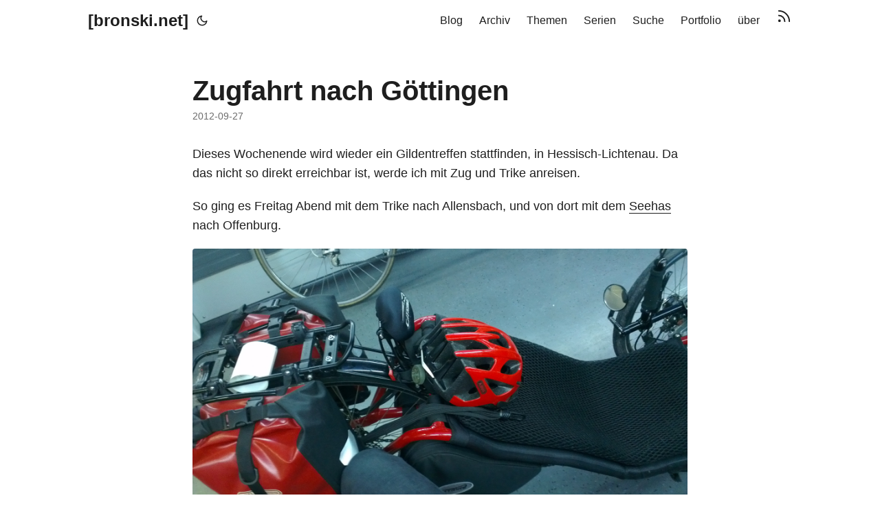

--- FILE ---
content_type: text/html
request_url: https://bronski.net/2012/09/27/zugfahrt-nach-goettingen/
body_size: 4649
content:
<!DOCTYPE html>
<html lang="de" dir="auto" data-theme="auto">

<head><meta charset="utf-8">
<meta http-equiv="X-UA-Compatible" content="IE=edge">
<meta name="viewport" content="width=device-width, initial-scale=1, shrink-to-fit=no">
<meta name="robots" content="index, follow">
<title>Zugfahrt nach Göttingen | [bronski.net]</title>
<meta name="keywords" content="Trike, Zugfahrt">
<meta name="description" content="Dieses Wochenende wird wieder ein Gildentreffen stattfinden, in Hessisch-Lichtenau. Da das nicht so direkt erreichbar ist, werde ich mit Zug und Trike anreisen.
So ging es Freitag Abend mit dem Trike nach Allensbach, und von dort mit dem Seehas nach Offenburg.

In Offenburg bin ich dann in den Nachtzug umgestiegen, mit dem ich bis Göttingen weitergefahren bin.
Das Trike konnte ich netterweise an dem für meine Zwecke günstigsten Platz aufhängen, wenn auch nicht an dem für alle anderen Mitreisenden günstigsten Platz:">
<meta name="author" content="">
<link rel="canonical" href="https://bronski.net/2012/09/27/zugfahrt-nach-goettingen/">
<link crossorigin="anonymous" href="/assets/css/stylesheet.2a7670d078ba8cfcd0f1678102035097f55681e41775bd3ab05e2332fad56054.css" integrity="sha256-KnZw0Hi6jPzQ8WeBAgNQl/VWgeQXdb06sF4jMvrVYFQ=" rel="preload stylesheet" as="style">
<link rel="icon" href="https://bronski.net/images/favicons/favicon.png">
<link rel="icon" type="image/png" sizes="16x16" href="https://bronski.net/images/favicons/favicon-16x16.png">
<link rel="icon" type="image/png" sizes="32x32" href="https://bronski.net/images/favicons/favicon-32x32.png">
<link rel="apple-touch-icon" href="https://bronski.net/images/favicons/apple-touch-icon.png">
<link rel="mask-icon" href="https://bronski.net/images/favicons/">
<meta name="theme-color" content="#2e2e33">
<meta name="msapplication-TileColor" content="#2e2e33">
<link rel="alternate" hreflang="de" href="https://bronski.net/2012/09/27/zugfahrt-nach-goettingen/">
<noscript>
    <style>
        #theme-toggle,
        .top-link {
            display: none;
        }

    </style>
    <style>
        @media (prefers-color-scheme: dark) {
            :root {
                --theme: rgb(29, 30, 32);
                --entry: rgb(46, 46, 51);
                --primary: rgb(218, 218, 219);
                --secondary: rgb(155, 156, 157);
                --tertiary: rgb(65, 66, 68);
                --content: rgb(196, 196, 197);
                --code-block-bg: rgb(46, 46, 51);
                --code-bg: rgb(55, 56, 62);
                --border: rgb(51, 51, 51);
                color-scheme: dark;
            }

            .list {
                background: var(--theme);
            }

            .toc {
                background: var(--entry);
            }
        }

        @media (prefers-color-scheme: light) {
            .list::-webkit-scrollbar-thumb {
                border-color: var(--code-bg);
            }
        }

    </style>
</noscript>
<script>
    if (localStorage.getItem("pref-theme") === "dark") {
        document.querySelector("html").dataset.theme = 'dark';
    } else if (localStorage.getItem("pref-theme") === "light") {
       document.querySelector("html").dataset.theme = 'light';
    } else if (window.matchMedia('(prefers-color-scheme: dark)').matches) {
        document.querySelector("html").dataset.theme = 'dark';
    } else {
        document.querySelector("html").dataset.theme = 'light';
    }

</script><meta property="og:url" content="https://bronski.net/2012/09/27/zugfahrt-nach-goettingen/">
  <meta property="og:site_name" content="[bronski.net]">
  <meta property="og:title" content="Zugfahrt nach Göttingen">
  <meta property="og:description" content="Dieses Wochenende wird wieder ein Gildentreffen stattfinden, in Hessisch-Lichtenau. Da das nicht so direkt erreichbar ist, werde ich mit Zug und Trike anreisen.
So ging es Freitag Abend mit dem Trike nach Allensbach, und von dort mit dem Seehas nach Offenburg.
In Offenburg bin ich dann in den Nachtzug umgestiegen, mit dem ich bis Göttingen weitergefahren bin.
Das Trike konnte ich netterweise an dem für meine Zwecke günstigsten Platz aufhängen, wenn auch nicht an dem für alle anderen Mitreisenden günstigsten Platz:">
  <meta property="og:locale" content="de">
  <meta property="og:type" content="article">
    <meta property="article:section" content="2012">
    <meta property="article:published_time" content="2012-09-27T00:00:00+00:00">
    <meta property="article:modified_time" content="2012-09-27T00:00:00+00:00">
    <meta property="article:tag" content="Trike">
    <meta property="article:tag" content="Zugfahrt">
    <meta property="og:image" content="https://bronski.net/2012/09/27/zugfahrt-nach-goettingen/20120927212618.jpg">
      <meta property="og:see_also" content="https://bronski.net/2012/10/05/biberach-konstanz/">
      <meta property="og:see_also" content="https://bronski.net/2012/10/04/aalen-biberach/">
      <meta property="og:see_also" content="https://bronski.net/2012/10/03/rothenburg-aalen/">
      <meta property="og:see_also" content="https://bronski.net/2012/10/02/gemuenden-rothenburg/">
      <meta property="og:see_also" content="https://bronski.net/2012/10/01/schlitz-gemuenden/">
      <meta property="og:see_also" content="https://bronski.net/2012/09/30/hessisch-lichtenau-schlitz/">
      <meta property="og:see_also" content="https://bronski.net/2012/09/28/goettingen-hessisch-lichtenau/">
<meta name="twitter:card" content="summary_large_image">
<meta name="twitter:image" content="https://bronski.net/2012/09/27/zugfahrt-nach-goettingen/20120927212618.jpg">
<meta name="twitter:title" content="Zugfahrt nach Göttingen">
<meta name="twitter:description" content="Dieses Wochenende wird wieder ein Gildentreffen stattfinden, in Hessisch-Lichtenau. Da das nicht so direkt erreichbar ist, werde ich mit Zug und Trike anreisen.
So ging es Freitag Abend mit dem Trike nach Allensbach, und von dort mit dem Seehas nach Offenburg.

In Offenburg bin ich dann in den Nachtzug umgestiegen, mit dem ich bis Göttingen weitergefahren bin.
Das Trike konnte ich netterweise an dem für meine Zwecke günstigsten Platz aufhängen, wenn auch nicht an dem für alle anderen Mitreisenden günstigsten Platz:">


<script type="application/ld+json">
{
  "@context": "https://schema.org",
  "@type": "BreadcrumbList",
  "itemListElement": [
    {
      "@type": "ListItem",
      "position":  1 ,
      "name": "2012s",
      "item": "https://bronski.net/2012/"
    }, 
    {
      "@type": "ListItem",
      "position":  2 ,
      "name": "Zugfahrt nach Göttingen",
      "item": "https://bronski.net/2012/09/27/zugfahrt-nach-goettingen/"
    }
  ]
}
</script>
<script type="application/ld+json">
{
  "@context": "https://schema.org",
  "@type": "BlogPosting",
  "headline": "Zugfahrt nach Göttingen",
  "name": "Zugfahrt nach Göttingen",
  "description": "Dieses Wochenende wird wieder ein Gildentreffen stattfinden, in Hessisch-Lichtenau. Da das nicht so direkt erreichbar ist, werde ich mit Zug und Trike anreisen.\nSo ging es Freitag Abend mit dem Trike nach Allensbach, und von dort mit dem Seehas nach Offenburg.\nIn Offenburg bin ich dann in den Nachtzug umgestiegen, mit dem ich bis Göttingen weitergefahren bin.\nDas Trike konnte ich netterweise an dem für meine Zwecke günstigsten Platz aufhängen, wenn auch nicht an dem für alle anderen Mitreisenden günstigsten Platz:\n",
  "keywords": [
    "Trike", "Zugfahrt"
  ],
  "articleBody": "Dieses Wochenende wird wieder ein Gildentreffen stattfinden, in Hessisch-Lichtenau. Da das nicht so direkt erreichbar ist, werde ich mit Zug und Trike anreisen.\nSo ging es Freitag Abend mit dem Trike nach Allensbach, und von dort mit dem Seehas nach Offenburg.\nIn Offenburg bin ich dann in den Nachtzug umgestiegen, mit dem ich bis Göttingen weitergefahren bin.\nDas Trike konnte ich netterweise an dem für meine Zwecke günstigsten Platz aufhängen, wenn auch nicht an dem für alle anderen Mitreisenden günstigsten Platz:\nDieser einzeln stehende Radhänger ist günstig, weil dadurch kein benachbarter Fahrradhänger im Weg ist. Aber weil das Trike so breit ist, steht es natürlich in den Gang und stört damit durch den Gang laufende Reisende. Allerdings auch nur knapp mehr als ein normaler Fahrradlenker, so schlimm ist es also auch nicht.\n",
  "wordCount" : "132",
  "inLanguage": "de",
  "image":"https://bronski.net/2012/09/27/zugfahrt-nach-goettingen/20120927212618.jpg","datePublished": "2012-09-27T00:00:00Z",
  "dateModified": "2012-09-27T00:00:00Z",
  "mainEntityOfPage": {
    "@type": "WebPage",
    "@id": "https://bronski.net/2012/09/27/zugfahrt-nach-goettingen/"
  },
  "publisher": {
    "@type": "Organization",
    "name": "[bronski.net]",
    "logo": {
      "@type": "ImageObject",
      "url": "https://bronski.net/images/favicons/favicon.png"
    }
  }
}
</script>
</head>
<body id="top">
    <header class="header">
    <nav class="nav">
        <div class="logo">
            <a href="https://bronski.net/" accesskey="h" title="[bronski.net] (Alt + H)">[bronski.net]</a>
            <div class="logo-switches">
                <button id="theme-toggle" accesskey="t" title="(Alt + T)" aria-label="Toggle theme">
                    <svg id="moon" xmlns="http://www.w3.org/2000/svg" width="24" height="18" viewBox="0 0 24 24"
                        fill="none" stroke="currentColor" stroke-width="2" stroke-linecap="round"
                        stroke-linejoin="round">
                        <path d="M21 12.79A9 9 0 1 1 11.21 3 7 7 0 0 0 21 12.79z"></path>
                    </svg>
                    <svg id="sun" xmlns="http://www.w3.org/2000/svg" width="24" height="18" viewBox="0 0 24 24"
                        fill="none" stroke="currentColor" stroke-width="2" stroke-linecap="round"
                        stroke-linejoin="round">
                        <circle cx="12" cy="12" r="5"></circle>
                        <line x1="12" y1="1" x2="12" y2="3"></line>
                        <line x1="12" y1="21" x2="12" y2="23"></line>
                        <line x1="4.22" y1="4.22" x2="5.64" y2="5.64"></line>
                        <line x1="18.36" y1="18.36" x2="19.78" y2="19.78"></line>
                        <line x1="1" y1="12" x2="3" y2="12"></line>
                        <line x1="21" y1="12" x2="23" y2="12"></line>
                        <line x1="4.22" y1="19.78" x2="5.64" y2="18.36"></line>
                        <line x1="18.36" y1="5.64" x2="19.78" y2="4.22"></line>
                    </svg>
                </button>
            </div>
        </div>
        <ul id="menu">
            <li>
                <a href="https://bronski.net/" title="Blog">
                    <span>Blog</span>
                </a>
            </li>
            <li>
                <a href="https://bronski.net/archive/" title="Archiv">
                    <span>Archiv</span>
                </a>
            </li>
            <li>
                <a href="https://bronski.net/tags/" title="Themen">
                    <span>Themen</span>
                </a>
            </li>
            <li>
                <a href="https://bronski.net/series/" title="Serien">
                    <span>Serien</span>
                </a>
            </li>
            <li>
                <a href="https://bronski.net/search/" title="Suche (Alt &#43; /)" accesskey=/>
                    <span>Suche</span>
                </a>
            </li>
            <li>
                <a href="https://bronski.net/portfolio/" title="Portfolio">
                    <span>Portfolio</span>
                </a>
            </li>
            <li>
                <a href="https://bronski.net/about/" title="über">
                    <span>über</span>
                </a>
            </li>
            <li>
                <a href="https://bronski.net/index.xml" title="">
                    <span><svg xmlns="http://www.w3.org/2000/svg" viewBox="0 0 24 24" fill="none" stroke="currentColor" stroke-width="2" stroke-linecap="round" stroke-linejoin="round" height="23"> <path d="M4 11a9 9 0 0 1 9 9" /> <path d="M4 4a16 16 0 0 1 16 16" /> <circle cx="5" cy="19" r="1" /> </svg></span>
                </a>
            </li>
        </ul>
    </nav>
</header>
<main class="main">

<article class="post-single">
  <header class="post-header">
    
    <h1 class="post-title entry-hint-parent">
      Zugfahrt nach Göttingen
    </h1>
    <div class="post-meta"><span title='2012-09-27 00:00:00 +0000 UTC'>2012-09-27</span>

</div>
  </header> 
  <div class="post-content"><p>Dieses Wochenende wird wieder ein Gildentreffen stattfinden, in Hessisch-Lichtenau. Da das nicht so direkt erreichbar ist, werde ich mit Zug und Trike anreisen.</p>
<p>So ging es Freitag Abend mit dem Trike nach Allensbach, und von dort mit dem <a href="https://www.sbb-deutschland.de/strecken-und-tarife/seehas/">Seehas</a> nach Offenburg.</p>
<p><img loading="lazy" src="/2012/09/27/zugfahrt-nach-goettingen/20120927212618.jpg"></p>
<p>In Offenburg bin ich dann in den Nachtzug umgestiegen, mit dem ich bis Göttingen weitergefahren bin.</p>
<p>Das Trike konnte ich netterweise an dem für meine Zwecke günstigsten Platz aufhängen, wenn auch nicht an dem für alle anderen Mitreisenden günstigsten Platz:</p>
<p><img loading="lazy" src="/2012/09/27/zugfahrt-nach-goettingen/20120928055551.jpg"></p>
<p>Dieser einzeln stehende Radhänger ist günstig, weil dadurch kein benachbarter Fahrradhänger im Weg ist. Aber weil das Trike so breit ist, steht es natürlich in den Gang und stört damit durch den Gang laufende Reisende. Allerdings auch nur knapp mehr als ein normaler Fahrradlenker, so schlimm ist es also auch nicht.</p>
<p><img loading="lazy" src="/2012/09/27/zugfahrt-nach-goettingen/20120928055617.jpg"></p>


  </div>

  <footer class="post-footer">
    <ul class="post-tags">
      <li><a href="https://bronski.net/tags/trike/">Trike</a></li>
      <li><a href="https://bronski.net/tags/zugfahrt/">Zugfahrt</a></li>
    </ul>
<nav class="paginav">
  <a class="prev" href="https://bronski.net/2012/09/28/goettingen-hessisch-lichtenau/">
    <span class="title">« Vorherige</span>
    <br>
    <span>Göttingen - Hessisch Lichtenau</span>
  </a>
  <a class="next" href="https://bronski.net/2011/12/14/picasa-und-kontakte/">
    <span class="title">Nächste »</span>
    <br>
    <span>Picasa und Kontakte</span>
  </a>
</nav>

  </footer>
</article>
    </main>
    
<footer class="footer">
        <span>© 2003-2024 C. Rummel <a href="https://creativecommons.org/licenses/by-nc-nd/4.0/deed.en">CC BY-NC-ND 4.0</a><br></span> · 

    <span>
        Powered by
        <a href="https://gohugo.io/" rel="noopener noreferrer" target="_blank">Hugo</a> &
        <a href="https://github.com/adityatelange/hugo-PaperMod/" rel="noopener" target="_blank">PaperMod</a>
    </span>
</footer>
<a href="#top" aria-label="go to top" title="Go to Top (Alt + G)" class="top-link" id="top-link" accesskey="g">
    <svg xmlns="http://www.w3.org/2000/svg" viewBox="0 0 12 6" fill="currentColor">
        <path d="M12 6H0l6-6z" />
    </svg>
</a>

<script>
    let menu = document.getElementById('menu');
    if (menu) {
        
        const scrollPosition = localStorage.getItem("menu-scroll-position");
        if (scrollPosition) {
            menu.scrollLeft = parseInt(scrollPosition, 10);
        }
        
        menu.onscroll = function () {
            localStorage.setItem("menu-scroll-position", menu.scrollLeft);
        }
    }

    document.querySelectorAll('a[href^="#"]').forEach(anchor => {
        anchor.addEventListener("click", function (e) {
            e.preventDefault();
            var id = this.getAttribute("href").substr(1);
            if (!window.matchMedia('(prefers-reduced-motion: reduce)').matches) {
                document.querySelector(`[id='${decodeURIComponent(id)}']`).scrollIntoView({
                    behavior: "smooth"
                });
            } else {
                document.querySelector(`[id='${decodeURIComponent(id)}']`).scrollIntoView();
            }
            if (id === "top") {
                history.replaceState(null, null, " ");
            } else {
                history.pushState(null, null, `#${id}`);
            }
        });
    });

</script>
<script>
    var mybutton = document.getElementById("top-link");
    window.onscroll = function () {
        if (document.body.scrollTop > 800 || document.documentElement.scrollTop > 800) {
            mybutton.style.visibility = "visible";
            mybutton.style.opacity = "1";
        } else {
            mybutton.style.visibility = "hidden";
            mybutton.style.opacity = "0";
        }
    };

</script>
<script>
    document.getElementById("theme-toggle").addEventListener("click", () => {
        const html = document.querySelector("html");
        if (html.dataset.theme === "dark") {
            html.dataset.theme = 'light';
            localStorage.setItem("pref-theme", 'light');
        } else {
            html.dataset.theme = 'dark';
            localStorage.setItem("pref-theme", 'dark');
        }
    })

</script>
</body>

</html>
